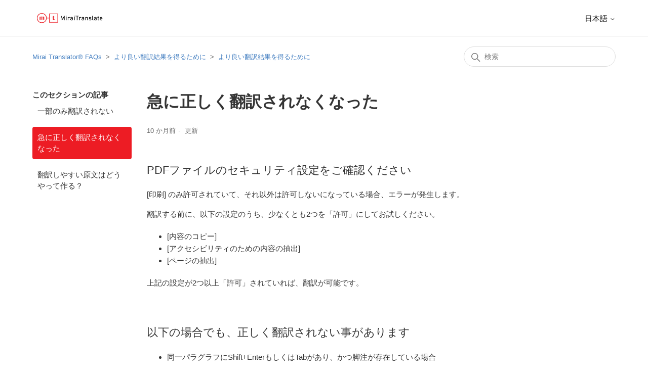

--- FILE ---
content_type: text/html; charset=utf-8
request_url: https://mt-faq.miraitranslate.com/hc/ja/articles/4407031251087-%E6%80%A5%E3%81%AB%E6%AD%A3%E3%81%97%E3%81%8F%E7%BF%BB%E8%A8%B3%E3%81%95%E3%82%8C%E3%81%AA%E3%81%8F%E3%81%AA%E3%81%A3%E3%81%9F
body_size: 6839
content:
<!DOCTYPE html>
<html dir="ltr" lang="ja">
<head>
  <meta charset="utf-8" />
  <!-- v26850 -->


  <title>急に正しく翻訳されなくなった &ndash; Mirai Translator®︎ FAQs</title>

  

  <meta name="description" content="PDFファイルのセキュリティ設定をご確認ください [印刷] のみ許可されていて、それ以外は許可しないになっている場合、エラーが発生します。  翻訳する前に、以下の設定のうち、少なくとも2つを「許可」にしてお試しください。  [内容のコピー]..." /><meta property="og:image" content="https://mt-faq.miraitranslate.com/hc/theming_assets/01HZH6E4ZCBZ8JBT38AZ6TMJNE" />
<meta property="og:type" content="website" />
<meta property="og:site_name" content="Mirai Translator®︎ FAQs" />
<meta property="og:title" content="急に正しく翻訳されなくなった" />
<meta property="og:description" content="PDFファイルのセキュリティ設定をご確認ください
[印刷] のみ許可されていて、それ以外は許可しないになっている場合、エラーが発生します。 
翻訳する前に、以下の設定のうち、少なくとも2つを「許可」にしてお試しください。

[内容のコピー]
[アクセシビリティのための内容の抽出]
[ページの抽出]

上記の設定が2つ以上「許可」されていれば、翻訳が可能です。
 
以下の場合でも、正しく翻訳さ..." />
<meta property="og:url" content="https://mt-faq.miraitranslate.com/hc/ja/articles/4407031251087" />
<link rel="canonical" href="https://mt-faq.miraitranslate.com/hc/ja/articles/4407031251087-%E6%80%A5%E3%81%AB%E6%AD%A3%E3%81%97%E3%81%8F%E7%BF%BB%E8%A8%B3%E3%81%95%E3%82%8C%E3%81%AA%E3%81%8F%E3%81%AA%E3%81%A3%E3%81%9F">
<link rel="alternate" hreflang="en-us" href="https://mt-faq.miraitranslate.com/hc/en-us/articles/4407031251087-Translation-suddenly-stopped-working-properly">
<link rel="alternate" hreflang="ja" href="https://mt-faq.miraitranslate.com/hc/ja/articles/4407031251087-%E6%80%A5%E3%81%AB%E6%AD%A3%E3%81%97%E3%81%8F%E7%BF%BB%E8%A8%B3%E3%81%95%E3%82%8C%E3%81%AA%E3%81%8F%E3%81%AA%E3%81%A3%E3%81%9F">
<link rel="alternate" hreflang="x-default" href="https://mt-faq.miraitranslate.com/hc/ja/articles/4407031251087-%E6%80%A5%E3%81%AB%E6%AD%A3%E3%81%97%E3%81%8F%E7%BF%BB%E8%A8%B3%E3%81%95%E3%82%8C%E3%81%AA%E3%81%8F%E3%81%AA%E3%81%A3%E3%81%9F">

  <link rel="stylesheet" href="//static.zdassets.com/hc/assets/application-f34d73e002337ab267a13449ad9d7955.css" media="all" id="stylesheet" />
  <link rel="stylesheet" type="text/css" href="/hc/theming_assets/11409962/360001897875/style.css?digest=9909625231503">

  <link rel="icon" type="image/x-icon" href="/hc/theming_assets/01HZH6E5MW69GPBX7CFC9FX3WQ">

    

  <meta content="width=device-width, initial-scale=1.0" name="viewport" />
<meta name="robots" content="noindex" />
  
</head>
<body class="">
  
  
  

  <a class="skip-navigation" tabindex="1" href="#main-content">メインコンテンツへスキップ</a>

<header class="header">
  <div class="logo">
    <a title="ホーム" href="/hc/ja">
      <img src="/hc/theming_assets/01HZH6E4ZCBZ8JBT38AZ6TMJNE" alt="Mirai Translator®︎ FAQs ヘルプセンターのホームページ" />
      
    </a>
  </div>
  <div class="nav-wrapper">
    <button class="menu-button" aria-controls="user-nav" aria-expanded="false" aria-label="ナビゲーションメニュを切り替え">
      <svg xmlns="http://www.w3.org/2000/svg" width="16" height="16" focusable="false" viewBox="0 0 16 16" class="icon-menu">
        <path fill="none" stroke="currentColor" stroke-linecap="round" d="M1.5 3.5h13m-13 4h13m-13 4h13"/>
      </svg>
    </button>
    <nav class="user-nav" id="user-nav">
      <!--<a href="https://miraitranslate.com/contact/" target="_blank" class="submit-a-request">お問い合わせ</a>--> 
      <!--<a class="submit-a-request" href="/hc/ja/requests/new">リクエストを送信</a>-->
    </nav>
    <!--
    
      <a class="sign-in" rel="nofollow" data-auth-action="signin" title="ダイアログを表示します" role="button" href="https://miraitranslate.zendesk.com/access?brand_id=360001897875&amp;return_to=https%3A%2F%2Fmt-faq.miraitranslate.com%2Fhc%2Fja%2Farticles%2F4407031251087-%25E6%2580%25A5%25E3%2581%25AB%25E6%25AD%25A3%25E3%2581%2597%25E3%2581%258F%25E7%25BF%25BB%25E8%25A8%25B3%25E3%2581%2595%25E3%2582%258C%25E3%2581%25AA%25E3%2581%258F%25E3%2581%25AA%25E3%2581%25A3%25E3%2581%259F">
        サインイン
      </a>
    
		-->
  </div>
      <div class="header-language-selector">
      
        <div class="dropdown language-selector">
          <button class="dropdown-toggle" aria-haspopup="true">
            日本語
            <svg xmlns="http://www.w3.org/2000/svg" width="12" height="12" focusable="false" viewBox="0 0 12 12" class="dropdown-chevron-icon">
              <path fill="none" stroke="currentColor" stroke-linecap="round" d="M3 4.5l2.6 2.6c.2.2.5.2.7 0L9 4.5"/>
            </svg>
          </button>
          <span class="dropdown-menu dropdown-menu-end" role="menu">
            
              <a href="/hc/change_language/en-us?return_to=%2Fhc%2Fen-us%2Farticles%2F4407031251087-Translation-suddenly-stopped-working-properly" dir="ltr" rel="nofollow" role="menuitem">
                English (US)
              </a>
            
          </span>
        </div>
      
    </div>
</header>


  <main role="main">
    <div class="container-divider"></div>
<div class="container">
  <nav class="sub-nav">
    <ol class="breadcrumbs">
  
    <li title="Mirai Translator®︎ FAQs">
      
        <a href="/hc/ja">Mirai Translator®︎ FAQs</a>
      
    </li>
  
    <li title="より良い翻訳結果を得るために">
      
        <a href="/hc/ja/categories/4406516021007-%E3%82%88%E3%82%8A%E8%89%AF%E3%81%84%E7%BF%BB%E8%A8%B3%E7%B5%90%E6%9E%9C%E3%82%92%E5%BE%97%E3%82%8B%E3%81%9F%E3%82%81%E3%81%AB">より良い翻訳結果を得るために</a>
      
    </li>
  
    <li title="より良い翻訳結果を得るために">
      
        <a href="/hc/ja/sections/4407024019343-%E3%82%88%E3%82%8A%E8%89%AF%E3%81%84%E7%BF%BB%E8%A8%B3%E7%B5%90%E6%9E%9C%E3%82%92%E5%BE%97%E3%82%8B%E3%81%9F%E3%82%81%E3%81%AB">より良い翻訳結果を得るために</a>
      
    </li>
  
</ol>

    <div class="search-container">
      <svg xmlns="http://www.w3.org/2000/svg" width="12" height="12" focusable="false" viewBox="0 0 12 12" class="search-icon">
        <circle cx="4.5" cy="4.5" r="4" fill="none" stroke="currentColor"/>
        <path stroke="currentColor" stroke-linecap="round" d="M11 11L7.5 7.5"/>
      </svg>
      <form role="search" class="search" data-search="" action="/hc/ja/search" accept-charset="UTF-8" method="get"><input type="hidden" name="utf8" value="&#x2713;" autocomplete="off" /><input type="hidden" name="category" id="category" value="4406516021007" autocomplete="off" />
<input type="search" name="query" id="query" placeholder="検索" aria-label="検索" /></form>
    </div>
  </nav>

  <div class="article-container" id="article-container">
    <aside class="article-sidebar" aria-labelledby="section-articles-title">
      
        <div class="collapsible-sidebar">
          <button type="button" class="collapsible-sidebar-toggle" aria-labelledby="section-articles-title" aria-expanded="false">
            <svg xmlns="http://www.w3.org/2000/svg" width="20" height="20" focusable="false" viewBox="0 0 12 12" aria-hidden="true" class="collapsible-sidebar-toggle-icon chevron-icon">
              <path fill="none" stroke="currentColor" stroke-linecap="round" d="M3 4.5l2.6 2.6c.2.2.5.2.7 0L9 4.5"/>
            </svg>
            <svg xmlns="http://www.w3.org/2000/svg" width="20" height="20" focusable="false" viewBox="0 0 12 12" aria-hidden="true" class="collapsible-sidebar-toggle-icon x-icon">
              <path stroke="currentColor" stroke-linecap="round" d="M3 9l6-6m0 6L3 3"/>
            </svg>
          </button>
          <span id="section-articles-title" class="collapsible-sidebar-title sidenav-title">
            このセクションの記事
          </span>
          <div class="collapsible-sidebar-body">
            <ul>
              
                <li>
                  <a href="/hc/ja/articles/4407031254287-%E4%B8%80%E9%83%A8%E3%81%AE%E3%81%BF%E7%BF%BB%E8%A8%B3%E3%81%95%E3%82%8C%E3%81%AA%E3%81%84" class="sidenav-item ">一部のみ翻訳されない</a>
                </li>
              
                <li>
                  <a href="/hc/ja/articles/4407031251087-%E6%80%A5%E3%81%AB%E6%AD%A3%E3%81%97%E3%81%8F%E7%BF%BB%E8%A8%B3%E3%81%95%E3%82%8C%E3%81%AA%E3%81%8F%E3%81%AA%E3%81%A3%E3%81%9F" class="sidenav-item current-article">急に正しく翻訳されなくなった</a>
                </li>
              
                <li>
                  <a href="/hc/ja/articles/4407031193231-%E7%BF%BB%E8%A8%B3%E3%81%97%E3%82%84%E3%81%99%E3%81%84%E5%8E%9F%E6%96%87%E3%81%AF%E3%81%A9%E3%81%86%E3%82%84%E3%81%A3%E3%81%A6%E4%BD%9C%E3%82%8B" class="sidenav-item ">翻訳しやすい原文はどうやって作る？</a>
                </li>
              
            </ul>
            
          </div>
        </div>
      
    </aside>

    <article id="main-content" class="article">
      <header class="article-header">
        <h1 title="急に正しく翻訳されなくなった" class="article-title">
          急に正しく翻訳されなくなった
          
        </h1>

        <div class="article-author">
          
          <div class="article-meta">
            

            <ul class="meta-group">
              
                <li class="meta-data"><time datetime="2025-03-11T06:35:32Z" title="2025-03-11T06:35:32Z" data-datetime="relative">2025年03月11日 06:35</time></li>
                <li class="meta-data">更新</li>
              
            </ul>
          </div>
        </div>

        
      </header>

      <section class="article-info">
        <div class="article-content">
          <div class="article-body"><h2 id="h_01JP1YKHWE0G2CEE5P369JN282"><span style="font-weight: 400;"> PDFファイルのセキュリティ設定をご確認ください</span></h2>
<p><span style="font-weight: 400;">[印刷] のみ許可されていて、それ以外は許可しないになっている場合、エラーが発生します。&nbsp;</span></p>
<p style="box-sizing: border-box; color: #343434; font-family: -apple-system, BlinkMacSystemFont, ' Segoe UI' , Helvetica, Arial, sans-serif; font-size: 15px; font-style: normal; font-variant-ligatures: normal; font-variant-caps: normal; font-weight: 400; letter-spacing: normal; orphans: 2; text-align: start; text-indent: 0px; text-transform: none; widows: 2; word-spacing: 0px;  white-space: normal; background-color: #ffffff;  text-decoration-style: initial; text-decoration-color: initial;">翻訳する前に、以下の設定のうち、少なくとも2つを「許可」にしてお試しください。</p>
<ul style="box-sizing: border-box; list-style: outside disc;  padding: 0px 0px 0px 20px; color: #343434; font-family: -apple-system, BlinkMacSystemFont, ' Segoe UI' , Helvetica, Arial, sans-serif; font-size: 15px; font-style: normal; font-variant-ligatures: normal; font-variant-caps: normal; font-weight: 400; letter-spacing: normal; orphans: 2; text-align: start; text-indent: 0px; text-transform: none; widows: 2; word-spacing: 0px;  white-space: normal; background-color: #ffffff;  text-decoration-style: initial; text-decoration-color: initial;">
<li style="box-sizing: border-box;">[内容のコピー]</li>
<li style="box-sizing: border-box;">[アクセシビリティのための内容の抽出]</li>
<li style="box-sizing: border-box;">[ページの抽出]</li>
</ul>
<p style="box-sizing: border-box; color: #343434; font-family: -apple-system, BlinkMacSystemFont, ' Segoe UI' , Helvetica, Arial, sans-serif; font-size: 15px; font-style: normal; font-variant-ligatures: normal; font-variant-caps: normal; font-weight: 400; letter-spacing: normal; orphans: 2; text-align: start; text-indent: 0px; text-transform: none; widows: 2; word-spacing: 0px;  white-space: normal; background-color: #ffffff;  text-decoration-style: initial; text-decoration-color: initial;">上記の設定が2つ以上「許可」されていれば、翻訳が可能です。</p>
<h2 id="h_01JP1YKHWEBYG4PEXEW99VAC99">&nbsp;</h2>
<h2 id="h_01JP1YKHWECZK1XB7CA5AYVC0P"><span style="font-weight: 400;">以下の場合でも、正しく翻訳されない事があります</span></h2>
<ul>
<li><span style="font-weight: 400;">同一パラグラフにShift+EnterもしくはTabがあり、かつ脚注が存在している場合</span></li>
<li><span style="font-weight: 400;">同一パラグラフにShift+Enterがあり、かつコメントが存在している場合</span></li>
</ul>
<p><span style="font-weight: 400;">上記それぞれの場合、翻訳された文章の中に該当箇所があればShift+Enter部分を削除頂く事で翻訳可能となりますので、お試しください。</span></p>
<p>&nbsp;</p>
<h2 id="h_01JP1YKHWF6ACKGMFJMH3WKZRE"><span style="font-weight: 400;">PDFファイルのページサイズが考えられます</span></h2>
<ul>
<li>PDFファイルのページサイズにて、縦横いずれかの一辺が1,376mmを超える場合</li>
</ul>
<p><span style="font-weight: 400;">お手数ですがページサイズの一辺が1,376mm以下となるよう変更してお試しください。</span></p></div>
          
        </div>
      </section>

      <footer>
        <div class="article-footer">
          
          
        </div>
        
          <div class="article-votes">
            <span class="article-votes-question" id="article-votes-label">この記事は役に立ちましたか？</span>
            <div class="article-votes-controls" role="group" aria-labelledby="article-votes-label">
              <button type="button" class="button article-vote article-vote-up" data-helper="vote" data-item="article" data-type="up" data-id="4407031251087" data-upvote-count="0" data-vote-count="2" data-vote-sum="-2" data-vote-url="/hc/ja/articles/4407031251087/vote" data-value="null" data-label="2人中0人がこの記事が役に立ったと言っています" data-selected-class="button-primary" aria-label="この記事は役に立った" aria-pressed="false">はい</button>
              <button type="button" class="button article-vote article-vote-down" data-helper="vote" data-item="article" data-type="down" data-id="4407031251087" data-upvote-count="0" data-vote-count="2" data-vote-sum="-2" data-vote-url="/hc/ja/articles/4407031251087/vote" data-value="null" data-label="2人中0人がこの記事が役に立ったと言っています" data-selected-class="button-primary" aria-label="この記事は役に立たなかった" aria-pressed="false">いいえ</button>
            </div>
            <small class="article-votes-count">
              <span class="article-vote-label" data-helper="vote" data-item="article" data-type="label" data-id="4407031251087" data-upvote-count="0" data-vote-count="2" data-vote-sum="-2" data-vote-url="/hc/ja/articles/4407031251087/vote" data-value="null" data-label="2人中0人がこの記事が役に立ったと言っています">2人中0人がこの記事が役に立ったと言っています</span>
            </small>
          </div>
        

<!--         <div class="article-more-questions">
          ご不明な点がございましたら、<a href="https://miraitranslate.com/contact/">お問い合わせ</a>ください。
        </div> -->
        <div class="article-return-to-top">
          <a href="#article-container">
            ページの先頭へ戻る
            <svg xmlns="http://www.w3.org/2000/svg" class="article-return-to-top-icon" width="20" height="20" focusable="false" viewBox="0 0 12 12" aria-hidden="true">
              <path fill="none" stroke="currentColor" stroke-linecap="round" d="M3 4.5l2.6 2.6c.2.2.5.2.7 0L9 4.5"/>
            </svg>
          </a>
        </div>
      </footer>

      <div class="article-relatives">
        
          <div data-recent-articles></div>
        
        
          
  <section class="related-articles">
    
      <h2 class="related-articles-title">関連記事</h2>
    
    <ul>
      
        <li>
          <a href="/hc/ja/related/click?data=[base64]%3D%3D--ba8aa82ae658f302e2006d84229a2d2248f2912f" rel="nofollow">翻訳しやすい原文はどうやって作る？</a>
        </li>
      
        <li>
          <a href="/hc/ja/related/click?data=[base64]" rel="nofollow">一部のみ翻訳されない</a>
        </li>
      
        <li>
          <a href="/hc/ja/related/click?data=[base64]" rel="nofollow">「原文カウント数エラー」となる</a>
        </li>
      
        <li>
          <a href="/hc/ja/related/click?data=[base64]%3D--869802cdf4f93eb732f6feb5935b9973c513e632" rel="nofollow">翻訳Tips（日本語版）</a>
        </li>
      
        <li>
          <a href="/hc/ja/related/click?data=[base64]%3D%3D--a5fd9abce32553f5a2cccb1ba919088a9f15abd7" rel="nofollow">パーソナル辞書について</a>
        </li>
      
    </ul>
  </section>


        
      </div>
      
    </article>
  </div>
</div>

  </main>

  <footer class="footer">
  <div class="footer-inner">
    <a title="ホーム" href="/hc/ja">Mirai Translator®︎ FAQs</a>

   </div>
</footer>



  <!-- / -->

  
  <script src="//static.zdassets.com/hc/assets/ja.dab7145c93f6aa6cbfac.js"></script>
  

  <script type="text/javascript">
  /*

    Greetings sourcecode lurker!

    This is for internal Zendesk and legacy usage,
    we don't support or guarantee any of these values
    so please don't build stuff on top of them.

  */

  HelpCenter = {};
  HelpCenter.account = {"subdomain":"miraitranslate","environment":"production","name":"みらい翻訳"};
  HelpCenter.user = {"identifier":"da39a3ee5e6b4b0d3255bfef95601890afd80709","email":null,"name":"","role":"anonymous","avatar_url":"https://assets.zendesk.com/hc/assets/default_avatar.png","is_admin":false,"organizations":[],"groups":[]};
  HelpCenter.internal = {"asset_url":"//static.zdassets.com/hc/assets/","web_widget_asset_composer_url":"https://static.zdassets.com/ekr/snippet.js","current_session":{"locale":"ja","csrf_token":null,"shared_csrf_token":null},"usage_tracking":{"event":"article_viewed","data":"[base64]--f8645b0e02d3d51aec921aafb3aa13c84339982d","url":"https://mt-faq.miraitranslate.com/hc/activity"},"current_record_id":"4407031251087","current_record_url":"/hc/ja/articles/4407031251087-%E6%80%A5%E3%81%AB%E6%AD%A3%E3%81%97%E3%81%8F%E7%BF%BB%E8%A8%B3%E3%81%95%E3%82%8C%E3%81%AA%E3%81%8F%E3%81%AA%E3%81%A3%E3%81%9F","current_record_title":"急に正しく翻訳されなくなった","current_text_direction":"ltr","current_brand_id":360001897875,"current_brand_name":"みらい翻訳","current_brand_url":"https://miraitranslate.zendesk.com","current_brand_active":true,"current_path":"/hc/ja/articles/4407031251087-%E6%80%A5%E3%81%AB%E6%AD%A3%E3%81%97%E3%81%8F%E7%BF%BB%E8%A8%B3%E3%81%95%E3%82%8C%E3%81%AA%E3%81%8F%E3%81%AA%E3%81%A3%E3%81%9F","show_autocomplete_breadcrumbs":true,"user_info_changing_enabled":false,"has_user_profiles_enabled":false,"has_end_user_attachments":true,"user_aliases_enabled":false,"has_anonymous_kb_voting":true,"has_multi_language_help_center":true,"show_at_mentions":false,"embeddables_config":{"embeddables_web_widget":false,"embeddables_help_center_auth_enabled":false,"embeddables_connect_ipms":false},"answer_bot_subdomain":"static","gather_plan_state":"subscribed","has_article_verification":true,"has_gather":true,"has_ckeditor":false,"has_community_enabled":false,"has_community_badges":true,"has_community_post_content_tagging":false,"has_gather_content_tags":true,"has_guide_content_tags":true,"has_user_segments":true,"has_answer_bot_web_form_enabled":true,"has_garden_modals":false,"theming_cookie_key":"hc-da39a3ee5e6b4b0d3255bfef95601890afd80709-2-preview","is_preview":false,"has_search_settings_in_plan":true,"theming_api_version":2,"theming_settings":{"brand_color":"rgba(237, 28, 36, 1)","brand_text_color":"#FFFFFF","text_color":"rgba(52, 52, 52, 1)","link_color":"rgba(68, 127, 193, 1)","visited_link_color":"rgba(146, 38, 143, 1)","background_color":"#FFFFFF","heading_font":"-apple-system, BlinkMacSystemFont, 'Segoe UI', Helvetica, Arial, sans-serif","text_font":"-apple-system, BlinkMacSystemFont, 'Segoe UI', Helvetica, Arial, sans-serif","logo":"/hc/theming_assets/01HZH6E4ZCBZ8JBT38AZ6TMJNE","show_brand_name":false,"favicon":"/hc/theming_assets/01HZH6E5MW69GPBX7CFC9FX3WQ","homepage_background_image":"/hc/theming_assets/01HZH6E633NH48357HZHF38VMW","community_background_image":"/hc/theming_assets/01HZH6E74GPCS9H22R6AB41XXP","community_image":"/hc/theming_assets/01HZH6E83DWK1JQVJASRF77G5R","instant_search":true,"scoped_kb_search":true,"scoped_community_search":true,"show_recent_activity":true,"show_articles_in_section":true,"show_article_author":false,"show_article_comments":false,"show_follow_article":false,"show_recently_viewed_articles":true,"show_related_articles":true,"show_article_sharing":false,"show_follow_section":false,"show_follow_post":false,"show_post_sharing":false,"show_follow_topic":false},"has_pci_credit_card_custom_field":true,"help_center_restricted":false,"is_assuming_someone_else":false,"flash_messages":[],"user_photo_editing_enabled":true,"user_preferred_locale":"ja","base_locale":"ja","login_url":"https://miraitranslate.zendesk.com/access?brand_id=360001897875\u0026return_to=https%3A%2F%2Fmt-faq.miraitranslate.com%2Fhc%2Fja%2Farticles%2F4407031251087-%25E6%2580%25A5%25E3%2581%25AB%25E6%25AD%25A3%25E3%2581%2597%25E3%2581%258F%25E7%25BF%25BB%25E8%25A8%25B3%25E3%2581%2595%25E3%2582%258C%25E3%2581%25AA%25E3%2581%258F%25E3%2581%25AA%25E3%2581%25A3%25E3%2581%259F","has_alternate_templates":true,"has_custom_statuses_enabled":false,"has_hc_generative_answers_setting_enabled":true,"has_generative_search_with_zgpt_enabled":false,"has_suggested_initial_questions_enabled":false,"has_guide_service_catalog":true,"has_service_catalog_search_poc":false,"has_service_catalog_itam":false,"has_csat_reverse_2_scale_in_mobile":false,"has_knowledge_navigation":false,"has_unified_navigation":false,"has_unified_navigation_eap_access":false,"has_csat_bet365_branding":false,"version":"v26850","dev_mode":false};
</script>

  
  
  <script src="//static.zdassets.com/hc/assets/hc_enduser-be182e02d9d03985cf4f06a89a977e3d.js"></script>
  <script type="text/javascript" src="/hc/theming_assets/11409962/360001897875/script.js?digest=9909625231503"></script>
  
</body>
</html>